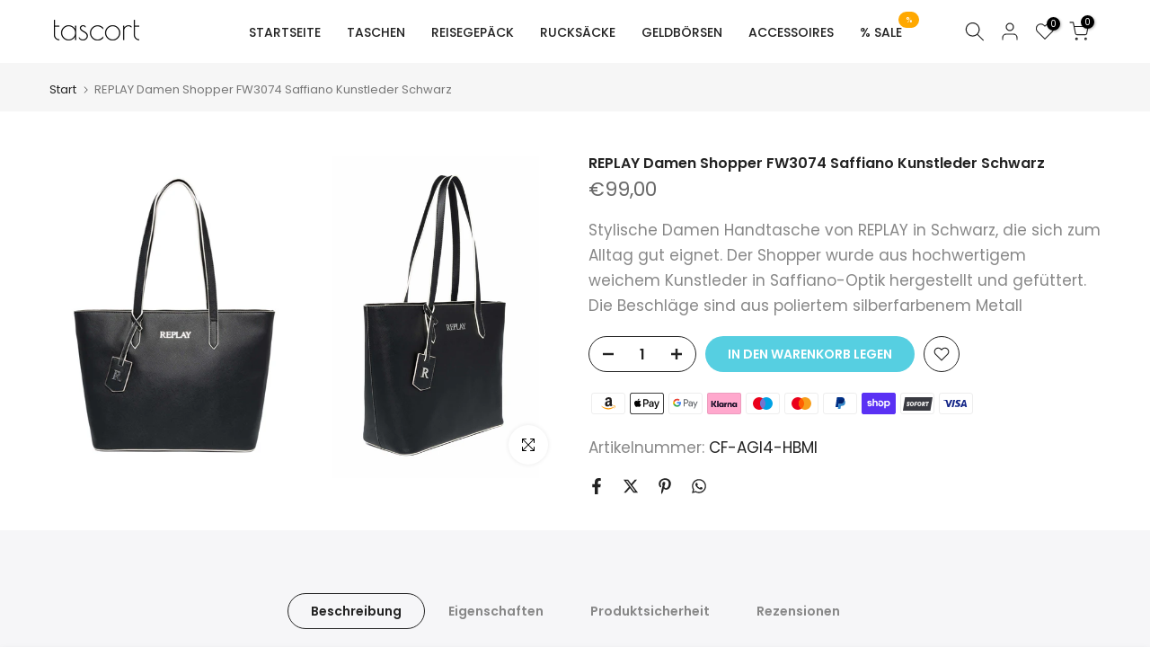

--- FILE ---
content_type: text/css
request_url: https://tascort.de/cdn/shop/t/3/assets/colors.css?v=50724194235970814581696037560
body_size: -663
content:
/*! Code css #t4s_custom_color */ .bg_color_blau {--t4s-bg-color: #000064;}